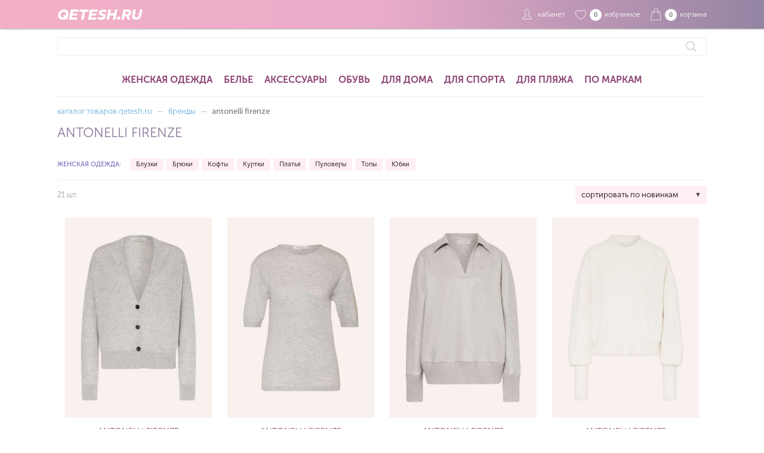

--- FILE ---
content_type: text/html; charset=utf-8
request_url: https://qetesh.ru/name/antonelli-firenze/
body_size: 18559
content:
<!doctype html>
<html lang="ru">
<head>
    <meta charset="utf-8">
    <meta name="viewport" content="width=device-width, initial-scale=1">
    <title>Купить ANTONELLI firenze в магазине для женщин qetesh.ru</title>
    <meta name="description" content="Предлагаем купить ANTONELLI firenze в магазине для женщин qetesh.ru по привлекательным ценам. Широкий ассортимент, скидки, все размеры, доставка по России.">
    <meta name="keywords" content="ANTONELLI firenze интернет магазин, ANTONELLI firenze купить, ANTONELLI firenze недорого, ANTONELLI firenze в подарок, ANTONELLI firenze новинки">
    <link rel="preconnect" href="https://fonts.googleapis.com">
    <link rel="preconnect" href="https://fonts.gstatic.com" crossorigin>
    <link href="https://fonts.googleapis.com/css2?family=REM:ital,wght@1,700&text=QETESH.RU&display=swap" rel="stylesheet">
    <link href="/css/fonts04.css" rel="stylesheet">
    <link href="/css/qetesh19.css" rel="stylesheet">
    <link rel="icon" href="/favicon.ico" type="image/x-icon">
    <link rel="shortcut icon" href="/favicon.ico" type="image/x-icon">
        <link rel="canonical" href="https://qetesh.ru/name/antonelli-firenze/" />
    
</head>
<body>
    <header>
        <div class="cdata">
            <a href="/" class="logo" title="магазин для женщин qetesh.ru">QETESH.RU</a>
            <a href="/myqetesh/" class="ht-login"><span id="cabinet-cnt">&nbsp;</span><span id="cabinet-text">кабинет</span></a>
            <a href="/wishlist/" class="ht-favorite"><span id="wishlist-cnt">0</span><span id="wishlist-text">избранное</span></a>
            <a href="/basket/" class="ht-basket"><span id="basket-cnt">0</span><span id="basket-text">&#x43A;&#x43E;&#x440;&#x437;&#x438;&#x43D;&#x430;</span></a>
        </div>
    </header>
    <div class="cdata">
        <section class="findtop">
            <form method="get" action="/find/" class="frmfind"><input type="text" name="find"><button type="submit"></button></form>
        </section>
        <menu>
            <ul>
                <li><a href="/qetesh/woman-wear/">Женская одежда</a></li>
                <li><a href="/qetesh/wasche/">Белье</a></li>
                <li><a href="/qetesh/woman-accessories/">Аксессуары</a></li>
                <li><a href="/qetesh/woman-shoes/">Обувь</a></li>
                <li><a href="/qetesh/homewear/">Для дома</a></li>
                <li><a href="/qetesh/woman-wear/sport-wear/">Для спорта</a></li>
                <li><a href="/qetesh/swimwear/">Для пляжа</a></li>
                <li><a href="/names/">По маркам</a></li>
            </ul>
        </menu>
        

<section>

    <div itemscope itemtype="https://schema.org/BreadcrumbList" class="crumbs">    <span itemscope itemprop="itemListElement" itemtype="http://schema.org/ListItem">
        <a itemprop="item" title="каталог товаров qetesh.ru" href="/">
            <span itemprop="name">каталог товаров qetesh.ru</span>
            <meta itemprop="position" content="1">
        </a>
    </span>
    <span class="sp">&mdash;</span>
    <span itemscope itemprop="itemListElement" itemtype="http://schema.org/ListItem">
        <a itemprop="item" title="Бренды" href="/names/">
            <span itemprop="name">Бренды</span>
            <meta itemprop="position" content="2">
        </a>
    </span>
    <span class="sp">&mdash;</span>    <span itemscope itemprop="itemListElement" itemtype="http://schema.org/ListItem">
        <b itemprop="name">ANTONELLI firenze</b>
        <meta itemprop="position" content="3">
    </span></div>

    <h1>ANTONELLI firenze</h1>

    

    

    <div class="brandcat"><b>Женская одежда:</b><a href="/name/antonelli-firenze/woman-wear/blouse/">Блузки</a><a href="/name/antonelli-firenze/woman-wear/pants/">Брюки</a><a href="/name/antonelli-firenze/woman-wear/shirts/">Кофты</a><a href="/name/antonelli-firenze/woman-wear/jackets/">Куртки</a><a href="/name/antonelli-firenze/woman-wear/dresses/">Платья</a><a href="/name/antonelli-firenze/woman-wear/pullover/">Пуловеры</a><a href="/name/antonelli-firenze/woman-wear/tops/">Топы</a><a href="/name/antonelli-firenze/woman-wear/skirts/">Юбки</a></div>

        <div class="clear">
            <div class="view-count">21 шт.</div>
            <div class="dropdown"><a href="#">сортировать по новинкам</a><ul><li><a href="/name/antonelli-firenze/?ordby=1">сортировать по возр. цены</a></li><li><a href="/name/antonelli-firenze/?ordby=2">сортировать по убыв. цены</a></li><li><a href="/name/antonelli-firenze/">сортировать по новинкам</a></li><li><a href="/name/antonelli-firenze/?ordby=4">сортировать по скидке</a></li></ul></div>
        </div>

    <div class="cards cards4">
    <div class="card">
        <a href="/shop/antonelli-firenze-1001619905"><img src="/images/br/97/e4/a/97e4c29350d44d96b4983b8404461bcb.jpg" alt="Кардиган с кашемиром SCILLA" /></a>
        <h4>ANTONELLI firenze</h4>
        <p class="priceold"><i>57 035 руб.</i> <span>31%</span></p>
        <p class="price">39 381 руб.</p>
        <p><a href="/shop/antonelli-firenze-1001619905">Кардиган с кашемиром SCILLA</a></p>
    </div>    <div class="card">
        <a href="/shop/antonelli-firenze-1001619904"><img src="/images/br/aa/ae/a/aaaed27d2cf5416b9e6c2cd8f6ef979e.jpg" alt="Трикотажная рубашка с кашемиром ATLANTE" /></a>
        <h4>ANTONELLI firenze</h4>
        <p class="priceold"><i>40 739 руб.</i> <span>27%</span></p>
        <p class="price">29 875 руб.</p>
        <p><a href="/shop/antonelli-firenze-1001619904">Трикотажная рубашка с кашемиром ATLANTE</a></p>
    </div>    <div class="card">
        <a href="/shop/antonelli-firenze-1001481175"><img src="/images/br/9a/d2/a/9ad250d0f09042a08767f1aa60fd2eb4.jpg" alt="Пуловер CARL" /></a>
        <h4>ANTONELLI firenze</h4>
        <p class="priceold"><i>65 183 руб.</i> <span>48%</span></p>
        <p class="price">33 949 руб.</p>
        <p><a href="/shop/antonelli-firenze-1001481175">Пуловер CARL</a></p>
    </div>    <div class="card">
        <a href="/shop/antonelli-firenze-1001619917"><img src="/images/br/80/fb/a/80fb62f8d8c54b688ee86292d8279e74.jpg" alt="Пуловер EURIDICE" /></a>
        <h4>ANTONELLI firenze</h4>
        <p class="priceold"><i>66 541 руб.</i> <span>49%</span></p>
        <p class="price">33 949 руб.</p>
        <p><a href="/shop/antonelli-firenze-1001619917">Пуловер EURIDICE</a></p>
    </div>    <div class="card">
        <a href="/shop/antonelli-firenze-1001619907"><img src="/images/br/da/1d/a/da1d87a9fdc34b4797799616418e9a0c.jpg" alt="Пуловер из альпаки LAERTE" /></a>
        <h4>ANTONELLI firenze</h4>
        <p class="priceold"><i>42 097 руб.</i> <span>23%</span></p>
        <p class="price">32 591 руб.</p>
        <p><a href="/shop/antonelli-firenze-1001619907">Пуловер из альпаки LAERTE</a></p>
    </div>    <div class="card">
        <a href="/shop/antonelli-firenze-1001619903"><img src="/images/br/fb/05/a/fb051017b643428eb17fc6ad8d436770.jpg" alt="Пуловер из альпаки PENELOPE" /></a>
        <h4>ANTONELLI firenze</h4>
        <p class="priceold"><i>50 245 руб.</i> <span>49%</span></p>
        <p class="price">25 801 руб.</p>
        <p><a href="/shop/antonelli-firenze-1001619903">Пуловер из альпаки PENELOPE</a></p>
    </div>    <div class="card">
        <a href="/shop/antonelli-firenze-1001619909"><img src="/images/br/b7/cf/a/b7cf4ebeb6a34fec8c88212c8dd1911f.jpg" alt="Пуловер PRIAMO" /></a>
        <h4>ANTONELLI firenze</h4>
        <p class="priceold"><i>51 603 руб.</i> <span>35%</span></p>
        <p class="price">33 949 руб.</p>
        <p><a href="/shop/antonelli-firenze-1001619909">Пуловер PRIAMO</a></p>
    </div>    <div class="card">
        <a href="/shop/antonelli-firenze-1001695123"><img src="/images/br/71/3f/a/713fd4c8ceab4e559883369863bdbf62.jpg" alt="Блузка топ BRISTOL" /></a>
        <h4>ANTONELLI firenze</h4>
        
        <p class="price">38 023 руб.</p>
        <p><a href="/shop/antonelli-firenze-1001695123">Блузка топ BRISTOL</a></p>
    </div>    <div class="card">
        <a href="/shop/antonelli-firenze-1001619890"><img src="/images/br/2e/9a/a/2e9abd50c0ae4ddaabdfa2fb02dbfa8c.jpg" alt="Кофта DESE" /></a>
        <h4>ANTONELLI firenze</h4>
        <p class="priceold"><i>46 171 руб.</i> <span>33%</span></p>
        <p class="price">31 233 руб.</p>
        <p><a href="/shop/antonelli-firenze-1001619890">Кофта DESE</a></p>
    </div>    <div class="card">
        <a href="/shop/antonelli-firenze-1001619883"><img src="/images/br/02/2b/a/022bf10b9c6f40c1aec975bd52f72fc1.jpg" alt="Юбка ISEO" /></a>
        <h4>ANTONELLI firenze</h4>
        <p class="priceold"><i>47 529 руб.</i> <span>23%</span></p>
        <p class="price">36 665 руб.</p>
        <p><a href="/shop/antonelli-firenze-1001619883">Юбка ISEO</a></p>
    </div>    <div class="card">
        <a href="/shop/antonelli-firenze-1001619892"><img src="/images/br/a6/2d/a/a62d2a0c888e4064aa04c08bde120ab8.jpg" alt="Атласная юбка ORINOCO" /></a>
        <h4>ANTONELLI firenze</h4>
        <p class="priceold"><i>44 813 руб.</i> <span>25%</span></p>
        <p class="price">33 949 руб.</p>
        <p><a href="/shop/antonelli-firenze-1001619892">Атласная юбка ORINOCO</a></p>
    </div>    <div class="card">
        <a href="/shop/antonelli-firenze-1001619894"><img src="/images/br/72/52/a/7252ae759a714912a84efb6a562bf457.jpg" alt="Платье MESTRE" /></a>
        <h4>ANTONELLI firenze</h4>
        <p class="priceold"><i>63 825 руб.</i> <span>43%</span></p>
        <p class="price">36 665 руб.</p>
        <p><a href="/shop/antonelli-firenze-1001619894">Платье MESTRE</a></p>
    </div>    <div class="card">
        <a href="/shop/antonelli-firenze-1001619895"><img src="/images/br/ad/35/a/ad35ffdc4d4e4100bdd32b0c0e9fcd17.jpg" alt="Вельветовые брюки TIRANA" /></a>
        <h4>ANTONELLI firenze</h4>
        <p class="priceold"><i>51 603 руб.</i> <span>29%</span></p>
        <p class="price">36 665 руб.</p>
        <p><a href="/shop/antonelli-firenze-1001619895">Вельветовые брюки TIRANA</a></p>
    </div>    <div class="card">
        <a href="/shop/antonelli-firenze-1001619881"><img src="/images/br/12/6e/a/126e97b1282e42819e73592d65b0fc7c.jpg" alt="Брюки в стиле джоггер SILE" /></a>
        <h4>ANTONELLI firenze</h4>
        <p class="priceold"><i>47 529 руб.</i> <span>35%</span></p>
        <p class="price">31 233 руб.</p>
        <p><a href="/shop/antonelli-firenze-1001619881">Брюки в стиле джоггер SILE</a></p>
    </div>    <div class="card">
        <a href="/shop/antonelli-firenze-1001619897"><img src="/images/br/5f/f3/a/5ff316c4ac294b839ea697372e83c4f4.jpg" alt="Фланелевые брюки SAVONA" /></a>
        <h4>ANTONELLI firenze</h4>
        <p class="priceold"><i>55 677 руб.</i> <span>40%</span></p>
        <p class="price">33 949 руб.</p>
        <p><a href="/shop/antonelli-firenze-1001619897">Фланелевые брюки SAVONA</a></p>
    </div>    <div class="card">
        <a href="/shop/antonelli-firenze-1001619886"><img src="/images/br/a6/db/a/a6db05d07e8d4ed89e38cce9acf4c845.jpg" alt="Вельветовые брюки PRUNELLI" /></a>
        <h4>ANTONELLI firenze</h4>
        <p class="priceold"><i>57 035 руб.</i> <span>41%</span></p>
        <p class="price">33 949 руб.</p>
        <p><a href="/shop/antonelli-firenze-1001619886">Вельветовые брюки PRUNELLI</a></p>
    </div>    <div class="card">
        <a href="/shop/antonelli-firenze-1001619926"><img src="/images/br/81/19/a/811992826f4d4e138c3d390b5578acfb.jpg" alt="Брюки Марлен RICHARD" /></a>
        <h4>ANTONELLI firenze</h4>
        <p class="priceold"><i>61 109 руб.</i> <span>49%</span></p>
        <p class="price">31 233 руб.</p>
        <p><a href="/shop/antonelli-firenze-1001619926">Брюки Марлен RICHARD</a></p>
    </div>    <div class="card">
        <a href="/shop/antonelli-firenze-1001619899"><img src="/images/br/cc/bc/a/ccbc0053f2794da29384d6890fb1b5da.jpg" alt="Брюки Марлен SULLIVAN" /></a>
        <h4>ANTONELLI firenze</h4>
        <p class="priceold"><i>47 529 руб.</i> <span>32%</span></p>
        <p class="price">32 591 руб.</p>
        <p><a href="/shop/antonelli-firenze-1001619899">Брюки Марлен SULLIVAN</a></p>
    </div>    <div class="card">
        <a href="/shop/antonelli-firenze-1001619882"><img src="/images/br/2b/fb/a/2bfb561dca79441ca158bf1ce50f34c7.jpg" alt="Шелковая блузка-рубашка ADDA" /></a>
        <h4>ANTONELLI firenze</h4>
        <p class="priceold"><i>52 961 руб.</i> <span>49%</span></p>
        <p class="price">27 159 руб.</p>
        <p><a href="/shop/antonelli-firenze-1001619882">Шелковая блузка-рубашка ADDA</a></p>
    </div>    <div class="card">
        <a href="/shop/antonelli-firenze-1001619888"><img src="/images/br/83/9d/a/839d58805044452282bb1262ebeff519.jpg" alt="Блузка-рубашка из шелка AMBURGO" /></a>
        <h4>ANTONELLI firenze</h4>
        <p class="priceold"><i>44 813 руб.</i> <span>49%</span></p>
        <p class="price">23 085 руб.</p>
        <p><a href="/shop/antonelli-firenze-1001619888">Блузка-рубашка из шелка AMBURGO</a></p>
    </div>    <div class="card">
        <a href="/shop/antonelli-firenze-1001619916"><img src="/images/br/ba/84/a/ba8429199d71422294765c5d0dc9f4f8.jpg" alt="Блуза-рубашка из шелка BABA" /></a>
        <h4>ANTONELLI firenze</h4>
        <p class="priceold"><i>52 961 руб.</i> <span>31%</span></p>
        <p class="price">36 665 руб.</p>
        <p><a href="/shop/antonelli-firenze-1001619916">Блуза-рубашка из шелка BABA</a></p>
    </div>    </div>
    
    <p class="text-text ajustify"><b>ANTONELLI firenze</b> - более 21 товаров бренда, которые вы можете купить на сайте <a href="/" title="магазин для женщин">интернет магазина для женщин qetesh.ru</a>. Сравнивайте цены на товары бренда и покупайте новинки коллекции. Купить ANTONELLI firenze в интернет-магазине очень удобно – достаточно оформить заказ онлайн на сайте. Доставка по Москве и в любой регион России (курьерскими компаниями, Почтой России или в Постаматы). Возможен самовывоз из пункта выдачи. Магазин для женщин Qetesh.RU - это более 50.000 товаров (женской одежды, белья, купальников и обуви) по оптимальным ценам.</p>

</section>


        <footer>
            <div class="fbtext"><h3>QETESH.RU</h3><p>Интернет магазин для женщин: одежда, обувь, аксессуары, белье и пляжная мода. Только проверенные европейские марки! Большой ассортимент, еженедельное пополнение коллекций! Приемлемые цены. Бесплатная доставка по России<sup>*</sup>.</p></div>
            <div class="fbcontact">
                <h3>Контакты</h3>
                <p class="contact">info@qetesh.ru</p>
            </div>
            <div class="fbmenu"><h3>Помощь</h3><p><a href="/info/contacts/">Контакты</a><br /><a href="/info/shipping/">Доставка</a><br /><a href="/info/pay/">Оплата</a><br /><a href="/info/returns/">Возврат</a><br /><a href="/info/sizes/">Размеры</a><br /><a href="/info/bonus/">Бонусы</a><br /><a href="/info/guarantee/">Гарантии</a><br /><a href="/info/public-offer/">Публичная оферта</a></p></div>
            <div class="fbmenu"><h3>Каталог</h3><p><a href="/qetesh/woman-wear/">Женская одежда</a><br /><a href="/qetesh/wasche/">Женская белье</a><br /><a href="/qetesh/woman-accessories/">Аксессуары</a><br /><a href="/qetesh/woman-shoes/">Обувь</a><br /><a href="/qetesh/homewear/">Одежда для дома</a><br /><a href="/qetesh/swimwear/">Пляжная мода</a><br /><a href="/names/">По брендам</a><br /><a href="/find/">Поиск</a></p></div>
        </footer>
        <section class="footer-icons"><img src="/img/s/visa.png" alt="Оплата банковскими карточками Visa" /><img src="/img/s/mastercard.png" alt="Оплата банковскими карточками MasterCard" /><img src="/img/s/mir.png" alt="Оплата банковскими карточками МИР" /></section>
    </div>

    <script src="/js/jquery-3.7.1.min.js"></script>
    
    <script>
        $(function () { $(".dropdown > a").click(function (e) { e.preventDefault(); $(this).parent().toggleClass('active'); }); });
    </script>

    <!-- Yandex.Metrika counter -->
    <script src="https://mc.yandex.ru/metrika/watch.js" type="text/javascript"></script>
    <script type="text/javascript">try { var yaCounter23637538 = new Ya.Metrika({ id: 23637538, clickmap: true, trackLinks: true, accurateTrackBounce: true }); } catch (e) { }</script>
    <noscript><div><img src="https://mc.yandex.ru/watch/23637538" style="position:absolute; left:-9999px;" alt="" /></div></noscript>
    <!-- /Yandex.Metrika counter -->

</body>
</html>


--- FILE ---
content_type: text/css; charset=utf-8
request_url: https://fonts.googleapis.com/css2?family=REM:ital,wght@1,700&text=QETESH.RU&display=swap
body_size: -50
content:
@font-face {
  font-family: 'REM';
  font-style: italic;
  font-weight: 700;
  font-display: swap;
  src: url(https://fonts.gstatic.com/l/font?kit=WnzmHAIoSDytZCogaeLNP7XTKQqpon4ebaiNbBRekzivnLNkPrp6y2E&skey=7436075d3cbb8e4c&v=v4) format('woff2');
}


--- FILE ---
content_type: text/css
request_url: https://qetesh.ru/css/fonts04.css
body_size: -36
content:
@font-face { font-family: "MuseoSans"; src: url("/fonts/MuseoSansRegular/MuseoSansRegular.eot"); src: url("/fonts/MuseoSansRegular/MuseoSansRegular.eot?#iefix")format("embedded-opentype"), url("/fonts/MuseoSansRegular/MuseoSansRegular.woff") format("woff"), url("/fonts/MuseoSansRegular/MuseoSansRegular.ttf") format("truetype"); font-style: normal; font-weight: 300; }
@font-face { font-family: "MuseoSans"; src: url("/fonts/MuseoSansMedium/MuseoSansMedium.eot"); src: url("/fonts/MuseoSansMedium/MuseoSansMedium.eot?#iefix")format("embedded-opentype"), url("/fonts/MuseoSansMedium/MuseoSansMedium.woff") format("woff"), url("/fonts/MuseoSansMedium/MuseoSansMedium.ttf") format("truetype"); font-style: normal; font-weight: 500; }
@font-face { font-family: "MuseoSans"; src: url("/fonts/MuseoSansBold/MuseoSansBold.eot"); src: url("/fonts/MuseoSansBold/MuseoSansBold.eot?#iefix")format("embedded-opentype"), url("/fonts/MuseoSansBold/MuseoSansBold.woff") format("woff"), url("/fonts/MuseoSansBold/MuseoSansBold.ttf") format("truetype"); font-style: normal; font-weight: 700; }


--- FILE ---
content_type: text/css
request_url: https://qetesh.ru/css/qetesh19.css
body_size: 3937
content:

*, *:before, *:after { border: 0; margin: 0; padding: 0; outline: 0; box-sizing: border-box; }
html { }
body { padding-top: 48px; background-color: #fff; font-family: MuseoSans, sans-serif; font-size: 13px; font-weight: 300; line-height: 22px; }
article, aside, details, figcaption, figure, footer, header, hgroup, main, menu, nav, section, summary { display: block; }
a { background-color: transparent; color: #60a8d7; }
a:active, a:hover { outline: 0; }
img { border: 0; vertical-align: bottom; }
table { border-collapse: collapse; border-spacing: 0; }

input, textarea, select {
	height: 35px;
	border: 1px solid #ccc; border-radius: 2px; padding: 0px 15px; background-color: #fff; color: #666; font-family: inherit;
	font-size: 13px; font-weight: 300; line-height: 33px; vertical-align: middle; }
input[type=text], textarea { -webkit-appearance: none; }
input:focus, textarea:focus { border-color: #0ce; }
input[type=checkbox] { margin-right: 10px; vertical-align: middle; }
a.btn01, button, input[type=button], input[type=submit] { display: inline-block; border: none; border-radius: 2px; padding: 6px 20px; background-color: #c88888; color: #fff; font-family: MuseoSans, sans-serif; font-size: 11px; font-weight: 500; line-height: 15px; text-decoration: none; text-transform: uppercase; vertical-align: middle; cursor: pointer; -webkit-appearance: none; }
a:hover.btn01, button:hover, input[type=button]:hover, input[type=submit]:hover { background-color: #b55555; }

input[type=submit].btn-order { width: 100%; background-color: #879; font-size: 18px;  font-weight: 700; letter-spacing: 5px; text-align: center; }
input[type=submit].btn-order:hover { background-color: #f2a8c1; }

.btn-bonus { display: inline-block; margin: 5px 0px; padding: 2px 10px; border: 1px dotted #60a8d7; border-radius: 2px; background-color: #fff; color: #60a8d7; font-size: 12px; text-decoration: none; }
.btn-bonus:hover { background-color: #60a8d7; color: #fff; }

.form-row { margin: 15px 0px; }
.form-row label { display: block; margin: 5px 0px; color: #555; }
	.form-row .inp01, .form-row .sel01 {
		width: 100%;
	}
.form-row-error { padding: 5px 0px; color: #b00; font-size: 12px; }

.aleft { text-align: left; }
.acenter { text-align: center; }
.aright { text-align: right; }
.ajustify { text-align: justify; }
.fleft { float: left; }
.fright { float: right; }
.sm{ font-size: 12px; }
.ptop  { padding-top: 25px; }
.error{ color: #aa0000; font-size: 12px; font-style: italic; }
.clear:after { content: ""; display: table; clear: both; }

/* ----- ----- ----- ----- ----- */

.cdata { margin: 0 auto; padding: 0px 32px; min-width: 320px; max-width: 1152px; }
@media only screen and (max-width : 960px) { .cdata { padding: 0px 16px; } }

menu { text-align: center; }
section { margin: 15px 0px; }
section.findtop { display: flex; flex-flow: row wrap; align-items: center; margin: 0; padding: 15px 0px; }
footer { }

/* ----- ----- ----- ----- ----- */

h1 { margin: 0px 0px 20px; color: #879; font-size: 22px; font-weight: 300; text-transform: uppercase; }
h2 { margin: 20px 0px; color: #879; font-size: 18px; font-weight: 500; }
ul { margin: 0px 40px; }
li { margin: 5px 0px; }
p { margin: 5px 0px; }
b { font-weight: 500; }

.text-text { margin-bottom: 20px; }
.img100 img { max-width: 100%; }

/* ----- ----- ----- ----- ----- */

header { position: fixed; top: 0; z-index: 99999; width: 100%; margin: 0; background-color: #f2a8c1; background: linear-gradient(90deg, #f2a8c1 0%, #e8a2c4 50%, #879 100%); box-shadow: 1px 1px 2px #999; opacity: 0.9; }
header .cdata { display: flex; flex-flow: row wrap; align-items: center; height: 48px; }
header a { margin-left: 16px; padding-left: 25px; color: #fff; font-size: 12px; text-decoration: none; background-repeat: no-repeat; background-position: left center; }
header a.logo { margin-left: 0; margin-right: auto; padding-left: 0; font-family: 'REM', sans-serif; font-size: 24px; font-style: italic; font-weight: 700; }
.ht-login { background-image: url(/img/ti-login.png); }
.ht-basket { background-image: url(/img/ti-basket.png); }
.ht-favorite { background-image: url(/img/ti-favorite.png); }
#wishlist-cnt,
#basket-cnt { display: inline-block; width: 20px; height: 20px; margin-right: 5px; border-radius: 50%; background-color: #fff; color: #000; font-size: 10px; font-weight: 300; line-height: 20px; text-align: center; }
@media only screen and (max-width : 640px) {
	#wishlist-text, #basket-text, #cabinet-text { display: none; }
	header a { margin-left: 8px; }
	header a.logo { font-size: 18px; }
}

/* ----- ----- ----- ----- ----- */

.findtop form { position: relative; flex: 1 0 auto; }
.findtop input { width: 100%; height: 30px; outline: none; border: 1px solid #eee; border-radius: 2px; padding: 0px 40px 0px 15px; background: #fff; color: #666; }
.findtop button { position: absolute; top: 4px; right: 15px; width: 22px; height: 22px; padding: 0; margin: 0; border: 0; outline: 0; background: #fff url(/img/search.png); cursor: pointer; }
.phone { margin-left: 20px; color: #879; font-size: 14px; line-height: 15px; text-align: right; }
@media only screen and (max-width : 640px) {
	section.findtop { display: none; }
}

/* ----- ----- ----- ----- ----- */

.footer-icons { margin-top: 30px; text-align: center; }

/* ----- ----- ----- ----- ----- */

menu ul { margin: 0; padding: 15px 0px; list-style: none; border-bottom: 1px solid #eee; }
menu ul li { display: inline-block; margin: 0; padding: 0px 8px; }
menu ul li a { color: #8b4272; font-size: 16px; font-weight: 700; text-decoration: none; text-transform: uppercase; }
menu ul li:hover a { color: #879; }
@media only screen and (max-width : 1024px) { menu ul li { padding: 0px 4px; font-size: 14px; } }
@media only screen and (max-width : 760px) { menu ul li a { font-size: 12px; } }

/* ----- ----- ----- ----- ----- */

footer { display: flex; flex-flow: row wrap; justify-content: flex-start; border-top: 1px solid #eee; }
footer h3 { padding-bottom: 5px; color: #76b; font-size: 14px; font-weight: 700; }
footer p { color: #666; font-size: 12px; font-weight: 300; line-height: 20px; }
.fbtext { order: 1; width: 25%; margin: 20px 0px; padding: 8px 20px; }
.fbmenu { order: 2; width: 25%; margin: 20px 0px; padding: 8px 20px; }
.fbcontact { order: 3; width: 25%; margin: 20px 0px; padding: 8px 20px; text-align: right; }
@media only screen and (max-width : 960px) {
	.fbtext { width: 100%; }
	.fbcontact { width: 33.333333333%; margin: 0; }
	.fbmenu { width: 33.333333333%; margin: 0; }
}
@media only screen and (max-width : 684px) {
	.fbcontact { width: 100%; text-align: left; }
	.fbmenu { width: 50%; }
}

/* ----- ----- ----- ----- ----- */

.content50{ float: left; width: 50%; padding: 10px; }
@media only screen and (max-width : 768px) { .content50 { float: none; width: 100%; } }

/* ----- ----- ----- ----- ----- */

#ymapQETESH { height: 350px; margin: 20px 0px; }

.content-menu { border-radius: 2px; margin-bottom: 20px; padding: 10px; background-color: #ffeef4; }
.content-menu ul { margin: 0; padding: 0; list-style: none; text-align: center; }
.content-menu ul li { display: inline-block; margin: 0; padding: 0; line-height: 14px; }
.content-menu ul li a { display: inline-block; border-radius:2px; padding: 5px 10px; color: #000; text-decoration: none; }
.content-menu ul li b { display: inline-block; border-radius:2px; padding: 5px 10px; color: #b55555; font-weight: 700; }
.content-menu ul li a:hover { color: #fff; background-color: #b55555; }

/* ----- ----- ----- ----- ----- ----- ----- ----- ----- ----- ----- ----- ----- ----- ----- ----- ----- ----- ----- ----- ----- ----- ----- ----- ----- */

.crumbs { margin-bottom: 15px; line-height: 20px; color: #777; text-transform: lowercase; }
.crumbs a { text-decoration: none; }
.crumbs a:hover { text-decoration: underline; }
.crumbs span.sp { color: #aaa; padding: 0px 5px; }

/* ----- ----- ----- ----- ----- ----- ----- ----- ----- ----- ----- ----- ----- ----- ----- ----- ----- ----- ----- ----- ----- ----- ----- ----- ----- */

.view-menu { float: left; width: 25%; padding-right: 20px; }
.view-data { float: left; width: 75%; }

.cards { display: flex; flex-flow: row wrap; justify-content: flex-start; }
.card { position: relative; border: 3px solid #fff; padding: 10px; text-align: center; }
.cards.cards4 .card { width: 25%; }
.cards.cards3 .card { width: calc(100%/3); }
.card img { max-width: 100%; margin-bottom: 10px; }
.card img { aspect-ratio: 400 / 572; object-fit: contain; }
.card:hover { border-color: #ffeef4; }
.card h4 { margin: 0; padding: 0; color: #8b4272; font-size: 14px; font-weight: 300; line-height: 25px; text-transform: uppercase; }
.card p { margin: 0; padding: 0; color: #555; font-size: 14px; line-height: 22px; }
.card p.price { color: #c88888; font-size: 16px; line-height: 30px; }
.card p.priceold { color: #b55555; font-size: 12px; line-height: 30px; }
.card p.priceold i { text-decoration: line-through; }
.card p.priceold span { padding: 2px 4px; border-radius: 2px; background-color: #b55555; color: #fff; }

.view-menu-button { display: none; margin-bottom: 15px; padding: 5px 10px; background-color: #ffeef4; color: #000; font-weight: 700; line-height: 25px; text-decoration: none; }
.view-menu-content { border-radius: 2px; margin-bottom: 15px; padding: 10px; background-color: #ffeef4; }
.view-menu h3 { border-bottom: 1px solid #fff; padding: 5px 10px; margin: 0px 0px 5px; color: #000; font-size: 13px; font-weight: 700; line-height: 14px; }
.view-menu ul { margin: 0px 0px 16px; padding: 0; list-style: none; }
.view-menu ul li { margin: 0; padding: 0; line-height: 14px; }
.view-menu ul li a { display: block; padding: 5px 10px; color: #000; text-decoration: none; }
.view-menu ul li b { display: block; padding: 5px 10px; color: #b55555; font-weight: 700; }
.view-menu ul li a:hover { border-radius: 2px; color: #fff; background-color: #b55555; }
@media only screen and (max-width : 768px) {
	.view-menu { float: none; width: 100%; padding: 0; }
	.view-data { float: none; width: 100%; }
	.cards.cards4 .card { width: calc(100%/3); }
	.view-menu-content { display: none; }
	.view-menu-button { display: block; }
	.view-menu ul li { float: left; width: 33.333333333%; }
}
@media only screen and (max-width : 480px) {
	.cards.cards4 .card, .cards.cards3 .card { width: calc(50%); }
	.view-menu ul li { float: left; width: 50%; }
}

.card-sm { position: relative; overflow: hidden; width: 16.666666%; padding: 10px; text-align: center; }
.card-sm img { max-width: 100%; }
.card-sm p { padding: 0; color: #656565; font-size: 12px; line-height: 14px; }
@media only screen and (max-width : 768px) { .card-sm { width: 25%; } }
@media only screen and (max-width : 480px) { .card-sm { width: 50%; } }

.brandcat { border-bottom: 1px solid #eee; margin-bottom: 10px; padding: 10px 0px; }
.brandcat a,
.brandcat span,
.brandcat b { display: inline-block; border-radius: 2px; margin: 0px 5px 5px 0px; font-size: 11px; line-height: 20px; text-decoration: none; }
.brandcat a { padding: 0px 10px; background-color: #ffeef4; color: #000; }
.brandcat a:hover { background-color: #f2a8c1; color: #fff; }
.brandcat span { padding: 0px 10px; background-color: #f2a8c1; color: #fff; }
.brandcat b { padding-right: 10px; color: #76b; text-transform: uppercase; }

.view-count { float: left; margin-bottom: 10px; color: #999; line-height: 30px; }

.dropdown { position: relative; float: right; width: 220px; margin-bottom: 10px; }
.dropdown:after { content: '\25bc'; position: absolute; right: 0; top: 0; display: block; width: 30px; height: 30px; color: #444; font-size: 11px; line-height: 30px; text-align: center; }
.dropdown > a { position: relative; display: block; width: 100%; padding: 0px 35px 0px 10px; background-color: #ffeef4; color: #000; line-height: 30px; text-decoration: none; }
.dropdown ul { position: absolute; z-index: 1; left: 0; display: none; width: 100%; max-height: 350px; margin: 0; padding: 0; overflow: auto; list-style: none; border: 1px solid #ffeef4; }
.dropdown ul li { margin: 0; padding: 0; border-bottom: 1px solid #ffeef4; }
.dropdown ul li:last-child { border: none; }
.dropdown ul li a { display: block; padding: 0px 10px; background-color: #fff; color: #000; line-height: 30px; text-decoration: none; }
.dropdown ul li a:hover { background-color: #ffeef4; }
.dropdown.active ul { display: block; }
.dropdown.active:after { content: '\25b2'; }

.viewpage { margin: 20px 0px; text-align: center; }
.viewpage * { display: inline-block; margin: 0px 2px; padding: 2px 10px; border-radius: 2px; }
.viewpage span { border: 1px solid #ffffff; background-color: #ffffff; color: #8fb5e8; }
.viewpage b { border: 1px solid #8fb5e8; background-color: #8fb5e8; color: #ffffff; font-weight: 300; }
.viewpage a { border: 1px solid #b2e7f8; background-color: #ffffff; color: #8fb5e8; text-decoration: none; }
.viewpage a:hover { background-color: #b2e7f8; color: #ffffff; }


/* ----- ----- ----- */

.tblAccount { width: 100%; }
.tblAccount th { padding: 10px; color: #666; font-size: 12px; font-weight: 400; text-transform: uppercase; }
.tblAccount td { border-top: 1px solid #eee; padding: 10px; color: #000; font-size: 14px; font-weight: 400; }
@media all and (max-width: 768px) {
	.tblAccount thead { display: none; }
	.tblAccount tr { display: block; margin-bottom: 20px; }
	.tblAccount td { display: block; padding: 5px; font-size: 12px; text-align: right; }
	.tblAccount td:first-child { border-top: 0; }
	.tblAccount td:before { content: attr(data-label); float: left; color: #666; font-weight: 400; text-transform: uppercase; }
}

table.t05 th { padding: 5px 5px 5px 0px; line-height: 25px; color: #666; font-weight: 300; text-align: left; }
table.t05 td { padding: 5px 5px 5px 0px; line-height: 25px; color: #000; font-weight: 300; text-align: left; }

table.tprop th, table.tprop td { font-weight: 300; text-align: left; }
table.tprop th { padding-right: 10px; color: #666; }
table.tprop td { color: #000; }

table.tblSizes { width: 100%; margin: 20px 0px; }
table.tblSizes tr th { color: #879; }
table.tblSizes tr th, table.tblSizes tr td { border: 1px solid #e6e6e6; padding: 2px 5px; text-align: center; }
table.tblSizes tr th, table.tblSizes tr:nth-child(2n) td { background-color: #f1f1f1; }

.txtBlock02 { margin: 20px 0px; padding: 20px; background-color: #ffeef4; }

/* ----- ----- ----- ----- ----- */

.vcard2 {
	display: grid;
	grid-template-columns: repeat(2, 1fr);
	grid-template-rows: auto 1fr auto;
	grid-column-gap: 20px;
}
.vcard2-name { grid-area: 1 / 2 / 2 / 3; }
.vcard2-info { grid-area: 2 / 2 / 3 / 3; }
.vcard2-note { grid-area: 3 / 1 / 4 / 3; }
.vcard2-imgs { grid-area: 1 / 1 / 3 / 2; text-align: center; }

.vcard-img-main { margin-bottom: 5px; }
.vcard-img-icons img { display: inline-block; border: 1px solid #fde; margin: 5px; padding: 2px; width: 66px; height: 86px; }
.vcard-img-icons img.active { border-color: #879; }

.vcart-panel { margin: 20px 0px; }

.vcard2 h1 { margin: 0; }
.vcard2 h2 { margin: 0; padding: 0; color: #222; font-size: 15px; font-weight: 700; line-height: 40px; }
.vcard2 h4 { margin: 20px 0px 10px; padding: 5px 0px; border-bottom: 1px solid #eeeeee; color: #666666; font-size: 13px; font-weight: 300; line-height: 30px; }
.vcard2 h5 { margin: 0; padding: 0; color: #000; font-size: 13px; font-weight: 500; line-height: 40px; }
.vcard2 p { margin: 0; padding: 0; color: #000; line-height: 20px; }

#vcardPrice { color: #8b4272; font-size: 28px; font-weight: 700; }
#vcardPriceOld { color: #aa0000; font-style: italic; font-weight: 700; text-decoration: line-through; }

.vcart-panel-sel > div > * {
	display: inline-block;
	border: 1px solid #8fb5e8;
	border-radius: 2px;
	margin: 0px 5px 5px 0px;
	padding: 2px 10px;
	background-color: #ffffff;
	color: #8fb5e8;
	font-size: 12px;
	text-decoration: none;
}
.vcart-panel-sel > div > a:hover { background-color: #8fb5e8; color: #ffffff; }
.vcart-panel-sel > div > b { background-color: #8fb5e8; color: #ffffff; }
.vcart-panel-sel > div > b.disabled { background-color: #8fb5e8; color: #ffffff; text-decoration: line-through; }
.vcart-panel-sel > div > a.disabled { border: 1px solid #f1f5f5; background-color: #fff; text-decoration: line-through; }
.vcart-panel-sel > div > a.disabled:hover { border: 1px solid #8fb5e8; background-color: #8fb5e8; text-decoration: line-through; }

/*
.vcart-panel-sel a { }
.vcart-panel-sel a:hover,

*/


.zoom { display: inline-block; position: relative; }
.zoom:after { content: ''; position: absolute; top: 0; right: 0; display: block; width: 33px; height: 33px; background: url(/img/zoom.png); }
.zoom img { display: block; max-width: 100%; }

@media only screen and (max-width : 864px) {
	.vcard-img-icons img { padding: 1px; width: 34px; height: 44px; }
}
@media only screen and (max-width: 800px) {
	.vcard2 { grid-template-columns: 1fr; grid-template-rows: repeat(4, auto); }
	.vcard2-name { grid-area: 1 / 1 / 2 / 2; }
	.vcard2-info { grid-area: 3 / 1 / 4 / 2; }
	.vcard2-note { grid-area: 4 / 1 / 5 / 2; }
	.vcard2-imgs { grid-area: 2 / 1 / 3 / 2; }
	.zoom img { max-width: 450px; }
}
@media only screen and (max-width : 512px) {
	.zoom img { max-width: 100%; }
}

.vcart-nosizes {
	margin: 20px 0px;
	color: #8b4272;
	font-weight: 700;
}

a.vcart-btn-basket { display: block; width: 100%; border: none; border-radius: 2px; margin-bottom: 5px; background-color: #879; color: #fff; font-size: 18px; font-weight: 300; letter-spacing: 5px; line-height: 40px; text-align: center; text-decoration: none; vertical-align: middle; cursor: pointer; -webkit-appearance: none; }
a:hover.vcart-btn-basket { background-color: #f2a8c1; }

a.vcart-btn-like { display: block; width: 100%; border: 1px solid #f1f5f5; border-radius: 2px; color: #879; font-size: 14px; font-weight: 300; line-height: 40px; text-align: center; text-decoration: none; cursor: pointer; }
a.vcart-btn-like img { padding: 10px; }

a:hover.vcart-btn-like { background-color: #f1f5f5; }

a.vcart-btn-basket.disabled,
a.vcart-btn-like.disabled { border: 1px solid #eee; background-color: #fff; color: #eee; line-height: 38px; text-decoration: line-through; }


/* ----- ----- ----- ----- ----- */

.box-modal h3 { margin: 10px 0px; padding: 0; color: #8b4272; font-size: 16px; font-weight: 400; text-transform: uppercase; }
.box-modal p { margin: 0; padding: 0; }

/* ----- ----- ----- ----- ----- */

h2.namet { margin: 40px 0px 10px; }
.names { float: left; display: block; width: 25%; padding: 0px 8px; }
@media only screen and (max-width : 816px) { .names { width: 33.333333337%; } }
@media only screen and (max-width : 516px) { .names { width: 50%; } }

/* ----- ----- ----- ----- ----- */

.delivery-block { position: relative; }
.delivery-block > h3 { padding: 10px 20px 10px 40px; line-height: 30px; }
.delivery-block > h3 > a { display:block; text-decoration: none; }
.delivery-block > h3 > a:before { content: ""; position: absolute; top: 15px; left: 10px; display: block; width: 20px; height: 20px; border: 2px solid #60a8d7; border-radius: 50%; }
.delivery-block-active > h3 > a:before { background-color: #60a8d7; }
.delivery-block-data { padding: 10px 40px; }
.point { display: grid; grid-template-columns: repeat(auto-fit, minmax(min(100%, 250px), 1fr)); gap: 10px; align-items: center; margin-bottom: 10px; padding-bottom: 10px; border-bottom: 1px solid #eee; line-height: 26px; }
.point p { margin: 0px 0px; padding: 0; line-height: 20px; }
.point span { font-size: 11px; }

/* ----- ----- ----- ----- ----- */

.title-banner { position: relative; margin: 20px 0px; }
.title-banner img { max-width: 100%; }
.title-banner h1 { position: absolute; bottom: 50%; left: 5%; margin: 0px 0px -17px; padding: 0; line-height: 34px; }

.ordrowsimple { margin-bottom: 20px; margin-left: 80px; }
.ordrow { position: relative; display: grid; grid-template-columns: 60px 5fr 5fr 2fr; grid-template-rows: auto; grid-template-areas: "area1 area2 area3 area4"; padding: 20px 0px; }
.ordrow:not(:first-child) { border-top: 1px dotted #ccc; }
.ordrow b { color: #aaa; font-weight: 500; }
.order-img { grid-area: area1; }
.order-img img { max-width: 100%; border-radius: 2px; }
.order-text { grid-area: area2; padding-left: 20px; color: #000; font-size: 14px; font-weight: 500; line-height: 22px; }
.order-attr { grid-area: area3; padding-left: 20px; color: #000; font-size: 12px; font-weight: 500; line-height: 22px; }
.order-price { grid-area: area4; padding-left: 20px; color: #879; font-size: 18px; font-weight: 500; line-height: 26px; text-align: right; }
.order-btn-del { position: absolute; bottom: 20px; right: 0; display: block; width: 40px; height: 40px; color: #000; font-size: 24px; font-weight: 700; line-height: 40px; text-align: center; text-decoration: none; }
@media only screen and (max-width: 816px) {
	.ordrow { grid-template-columns: 60px 2fr 1fr; grid-template-rows: auto; grid-template-areas: "area1 area2 area4" "area1 area3 area4"; }
	.order-attr { padding-top: 10px; }
}
@media only screen and (max-width: 576px) {
	.ordrow { grid-template-columns: 60px 1fr; grid-template-rows: auto; grid-template-areas: "area1 area2" "area1 area3" "area1 area4"; }
	.order-price { padding-top: 10px; text-align: left; }
	.order-btn-del { top: 20px; bottom: unset; }
}

.orders-sum { border-top: 1px dotted #ccc; margin: 0; padding: 20px 0px; color: #879; font-size: 18px; font-weight: 700; line-height: 30px; text-align: right; }

.orders-itog { border-top: 1px dotted #ccc; margin: 0; padding: 20px 0px; }
.orders-itog-table { margin-bottom: 20px; }
.orders-itog-table td { padding: 5px; }

/* ----- ----- ----- ----- ----- */

.in-archive { margin-bottom: 20px; }
.in-archive b { padding: 10px; background-color: #f2a8c1; color: #fff; letter-spacing: 1px; }

/* ----- ----- ----- ----- ----- */

.mess002 { padding: 20px; background-color: #ffeef4; }
.mess-error { border: 2px solid #f2a8c1; padding: 20px 10px; margin-bottom: 20px; background-color: #fef6f9; color: #879; font-size: 18px; }

/* ----- ----- ----- ----- ----- */

.bricks { display: flex; flex-flow: row wrap; justify-content: flex-start; align-items: center; margin-bottom: 15px; }
.bricks.bricks1 > * { width: 100%; }
.bricks.bricks2 > * { width: 50%; }
.bricks.bricks3 > * { width: calc(100%/3); }
.bricks.bricks4 > * { width: 25%; }
.bricks > * { position: relative; padding: 2px; }
.bricks img { max-width: 100%; }
.bricks div.maintxt1 { position: absolute; z-index: 1; bottom: 0; left: 0; right: 0; padding: 10px; background-color: rgba(255, 255, 255, 0.7); text-align: center; }
.bricks div.maintxt1 h2 { margin: 0; padding: 0; color: #b55555; font-size: 16px; font-weight: 300; }
.bricks div.maintxt1 p { margin: 0; padding: 0; color: #444; font-size: 14px; font-weight: 300; }
.bricks div.maintxt1 b { color: #000; font-weight: 700; }
.bricks div.maintxt2 { padding: 20px; }
.bricks div.mainbrandlogo { position: absolute; left: 20px; top: 20px; }
.bricks div.mainbrandlogo > img { width: 50%; }
@media only screen and (max-width: 640px) {
    .bricks.bricks2 > * { width: 100%; }
    .bricks.bricks3 > * { width: 50%; }
    .bricks.bricks4 > * { width: 50%; }
}

ul.m-logos{ display: flex; flex-flow: row wrap; justify-content: flex-start; margin: 0px 0px 30px; padding: 0; list-style: none; }
ul.m-logos li{ width: 16.666666%; margin: 0; padding: 10px 20px; }
ul.m-logos img { max-width: 100%; }
@media only screen and (max-width: 716px) { ul.m-logos li { width: 33.333333%; } }
@media only screen and (max-width: 416px) { ul.m-logos li { width: 50%; } }

ul.m-icon{ display: flex; flex-flow: row wrap; justify-content: flex-start; margin: 0; padding: 0; list-style: none; }
ul.m-icon li{ width: 25%; margin: 20px 0px; padding: 0px 20px; text-align: center; }
ul.m-icon li img { margin-bottom: 10px; }
ul.m-icon li h2 { margin: 5px 0px; padding: 0; color: #879; font-size: 14px; line-height: normal; }
ul.m-icon li p { margin: 0px; padding: 0; color: #000; font-size: 12px; line-height: normal; }
@media only screen and (max-width: 996px) { ul.m-icon li { width: 50%; text-align: center; } }
@media only screen and (max-width: 520px) { ul.m-icon li { width: 100%; } }

/* ----- ----- ----- ----- ----- */